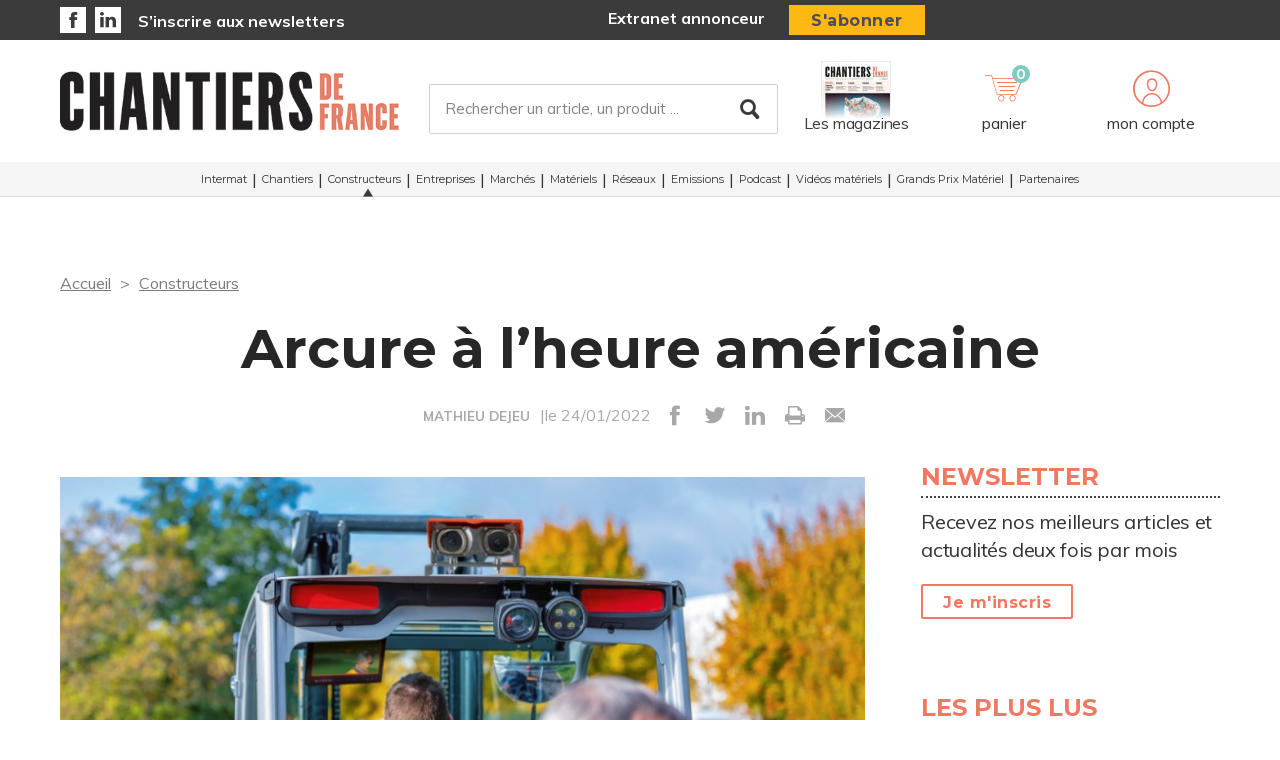

--- FILE ---
content_type: text/html; charset=UTF-8
request_url: https://www.chantiersdefrance.fr/constructeurs/11322/arcure-a-l-heure-americaine
body_size: 11542
content:
<!DOCTYPE html>
<html lang="fr">
<head>
    <meta charset="UTF-8"/>
    <meta name="viewport" content="width=device-width, initial-scale=1, maximum-scale=1, user-scalable=no"/>
    <meta name="google-site-verification" content="XZr50yrPdYDSd8p4IX9NrRl24U97XX_GkEqSAyM1zw8"/>
    <title>Arcure à l’heure américaine</title>

        	<meta name="image" property="og:image" content="https://assets.pyc.fr/uploads/media/image/0001/47/6c6d284338e364e35e830c7b9d195ac6e8c41f20.jpeg" />
	<meta property="og:image:width" content="200" />
	<meta property="og:image:secure_url" content="https://assets.pyc.fr/uploads/media/image/0001/47/6c6d284338e364e35e830c7b9d195ac6e8c41f20.jpeg" />
	<meta property="og:site_name" content="Chantiers de France" />
	<meta property="og:type" content="article" />
	<meta property="og:title" content="Arcure à l’heure américaine" />
	<meta property="og:url" content="https://www.chantiersdefrance.fr/constructeurs/11322/arcure-a-l-heure-americaine" />
	<meta property="og:description" content="" />

        <link rel="amphtml" href="https://www.chantiersdefrance.fr/constructeurs/11322/arcure-a-l-heure-americaine?amp">

    <link rel="icon" type="image/png" href="/images/favicon/cdf_favicon.ico">
    <link href="https://fonts.googleapis.com/css?family=Montserrat:200,400,600,700,900|Muli:400,600,700,800|Source+Sans+Pro:400,600" rel="stylesheet">
    <link rel="canonical" href="https://www.chantiersdefrance.fr/constructeurs/11322/arcure-a-l-heure-americaine">

    <link rel="stylesheet" href="https://cdnjs.cloudflare.com/ajax/libs/font-awesome/6.4.2/css/all.min.css">
        <link rel="stylesheet" href="/package/fancybox/jquery.fancybox.min.css">
        <link rel="stylesheet" href="/package/slick-carousel/slick.css">
        <link rel="stylesheet" href="/package/slick-carousel/slick-theme.css">
        <link rel="stylesheet" href="/package/jquery/jquery-ui.theme.min.css">
        <link rel="stylesheet" href="/package/jquery/jquery-ui.min.css">
        <link rel="stylesheet" href="/package/chosen/chosen.min.css">
        <link rel="stylesheet" href="/css/cdf/main.css">
        <link rel="stylesheet" href="/css/cdf/pyc.css">
        <link rel="stylesheet" href="/css/style-webconference.css">
        <link rel="stylesheet" type="text/css" media="print" href="/css/cdf/print.css" />
        <style>
            .alert-iframe-cookie{
                background-color:#CCC;
                padding: 20px 20px;
                color:#fff;
                text-align:center;
            }

            .button-container{
                margin: 10px auto;
            }

        </style></head>

<body>
<!-- Google Tag Manager (noscript) -->
<noscript>
    <iframe src="https://www.googletagmanager.com/ns.html?id=GTM-MRCFJVP" height="0" width="0" style="display:none;visibility:hidden"></iframe>
</noscript>
<!-- End Google Tag Manager (noscript) -->

<!-- START: HEADER-->
    <header class="header">
    <!--START:top-header-->
    <div class="row for-desktop">
        <div class="top-header">
            <div class="container">
                <div class="row">
                    <!--Social icons + newsletter link-->
                    <div class="col-md-4 col-lg-6 float-left vertical-align-middle no-r-padding">
                        <div class="social-icons">
                                                        <a href="https://www.facebook.com/chantiersdefrance/" target="_blank" class="icon-facebook"></a>                                                        <a href="https://fr.linkedin.com/showcase/chantiers-de-france" target="_blank" class="icon-linkedin"></a>                        </div>
                        <a href="/newsletter" class="link link-bold">S’inscrire aux newsletters</a>
                    </div>
                    <!--subscription-->
                    <div class="col-md-5 col-lg-6 float-left vertical-align-middle">
                        <div class="float-right">
                            <a href="/admin/dashboard" class="link link-bold">Extranet annonceur</a>
                            <a href="/abonnements" class="btn btn-sm btn-no-radius btn-warning no-text-transform no-margin">S'abonner</a>
                        </div>
                    </div>
                </div>
            </div>
        </div>
    </div>
    <!--START:content-header-->
    <div class="row">
        <div class="content-header">
            <div class="container">
                <div class="row">
                    <div class="display-table header-wrapper">
                        <!--Responsive-menu-->
                        <div class="col-xs-1 no-padding vertical-align-middle for-tablet">
                            <div class="menu-link">
                                <div class="menu-hamb">
                                    <span class="menu-hamb-1"></span>
                                    <span class="menu-hamb-2"></span>
                                    <span class="menu-hamb-3"></span>
                                </div>
                            </div>
                        </div>

                        <!--logo-->
                        <div class="col-xs-5 col-sm-3 col-md-4 vertical-align-middle col-logo">
                                                            <a href="/" class="logo logo-sm logo-md">
                                                                            
    <img alt="CDF_logo.jpg" title="CDF_logo.jpg" src="https://assets.pyc.fr/uploads/media/image/0001/35/3e5910ac44f8ad5a9d1a5893f364edebb312bcea.jpeg" width="500" height="92" sizes="(max-width: 500px) 100vw, 500px" loading="lazy" srcset="" />

                                                                    </a>
                                                    </div>

                        <!--Search form-->
                        <div class="col-xs-3 col-md-3 col-md-5 col-lg-6 float-left vertical-align-middle for-desktop">
                            <form role="form" action="/recherche" id="form-buscar" method="POST" class="margin-t-15">
                                <div class="form-lg input-group-icon no-padding no-margin">
                                    <input name="search" type="text" id="search"
                                           value=""
                                           class="form-control"
                                           placeholder="Rechercher un article, un produit ..."
                                           aria-label="Rechercher un article, un produit ..."
                                           aria-describedby="basic-addon2">
                                    <button type="submit" class="btn">
                                        <i class="icon-search"></i>
                                    </button>
                                </div>
                            </form>
                        </div>
                        <!--START:header-icon-buttons-->
                        <div class="col-xs-12 col-sm-9 col-md-7 col-lg-6 vertical-align-middle no-l-padding for-desktop float-right">
                            <div class="header-buttons-wrapper">
                                <!--Latest-release-->
                                <a href="/calameo" class="box-latest-release">
                                    <div class="image">
                                        <span></span>
                                        <img src="https://i.calameoassets.com/251208174600-dd98c52504cd5cb8b718ffb5bd1d4644/p1.jpg">
                                    </div>
                                    <div class="text">Les magazines</div>
                                </a>

                                <div class="dropdown dropdown-sm">
                                    <div class="item dropdown-btn" id="cartItem">
                                        <span class="notification">0</span>
                                        <i class="icon-store"></i>

                                        <div class="text-sm">panier</div>
                                    </div>
                                    <div class="dropdown-content border-top-basic-color-md" id="dropdownCartItem">
                                        <i class="icon-arrow-triangle-top center"></i>

                                        <div class="padding-b-10 text-left">
                                            <div class="row">
                                                <div class="col-xs-12 text-center padding-t-15">
                                                    <div class="title-sm-bold color-text-black margin-b-15">Ajouté au panier</div>
                                                    <p>Sous-total du panier (0 article(s)) :</p>

                                                    <div class="text-md color-text-second margin-b-20">
                                                        <strong>0,00 €</strong>
                                                    </div>
                                                    <a href="/boutique/mon-panier"
                                                       class="btn btn-outline-primary">Passer commande</a>
                                                </div>
                                            </div>
                                        </div>
                                    </div>
                                </div>

                                                                    <div class="dropdown">
                                        <div class="item dropdown-btn">
                                            <i class="icon-user"></i>

                                            <div class="text-sm">mon compte</div>
                                        </div>

                                        <div class="dropdown-content border-top-basic-color-md">
                                            <i class="icon-arrow-triangle-top"></i>

                                            <div class="content-two-columns padding-b-10 text-left">
                                                    <div class="col-xs-12 col-sm-12 col-md-6 padding-t-20 col-left match-height">
        <!--START:form-login-->
        <div class="row">
            <div class="col-xs-12">
                <div class="title-sm-bold color-text-black margin-b-25">Vous
                    avez déjà un compte
                </div>
            </div>
        </div>
        <div class="row">
            <div class="col-xs-12">
                <form method="post"
                      action="/connexion">
                    <div class="form-group">
                        <label>Email</label>
                        <input class="form-control"
                               id="username-header"
                               name="_username"
                               placeholder="Email"
                               required="required"
                               type="text"/>
                    </div>
                    <div class="form-group">
                        <label>Mot de passe</label>
                        <input class="form-control"
                               id="password-header"
                               name="_password"
                               required="required"
                               type="password"/>
                    </div>
                    <div class="row text-center">
                        <div class="col-xs-12 col-sm-9">
                            <div class="form-group no-b-padding text-center">
                                <button type="submit"
                                        class="btn btn-outline-primary btn-block no-r-margin">
                                    Connectez-vous
                                </button>
                                <a href="/mot-de-passe-oublie"
                                   class="link text-sm text-underline margin-t-5">Mot
                                    de passe oublié ?</a>
                            </div>
                        </div>
                    </div>
                </form>
            </div>
        </div>
    </div>
                                                <div class="col-xs-12 col-sm-12 col-md-6 padding-t-20 col-right match-height">
    <!--START:form-login-->
    <div class="row">
        <div class="col-xs-12">
            <div class="title-sm-bold color-text-black margin-b-10">
                Inscrivez-vous dès à présent
            </div>
        </div>
    </div>
    <div class="row">
        <div class="col-xs-12">
            <div class="margin-b-20"><span>Pourquoi ?</span></div>
            <div class="margin-b-20">
                <ul class="list-xs">
                    <li>
                        Pour tester l’abonnement : 5 articles offerts,
                        sans
                        engagement, à la création de votre compte.
                    </li>
                                            <li>Pour commenter les articles</li>
                                        <li>Pour gérer vos newsletters</li>
                </ul>
            </div>
            <div class="row text-center">
                <div class="col-xs-12 col-sm-9">
                    <div class="form-group no-b-padding">
                        <a href="/inscription"
                           class="btn btn-outline-primary btn-block no-r-margin">Je
                            crée mon compte</a>
                    </div>
                </div>
            </div>
            <div class="row margin-t-10">
                <div class="col-xs-12 login-button">
                    <div class="margin-b-5 text-sm text-bold"><span>Déjà abonné à Chantiers de France
                        ?</span>
                    </div>
                    <a href="/activation/abonne"
                       class="text-underline text-sm link-black">Activez
                        vos droits d’accès pour profiter de toute
                        l’information en illimité.</a>
                </div>
            </div>
        </div>
    </div>
</div>
                                            </div>
                                        </div>
                                    </div>
                                                            </div>
                        </div>
                        <!--START:Content-for-small-devices-->
                        <div class="col-xs-5 col-sm-3 col-md-4 vertical-align-middle text-right no-padding for-tablet">
                            <a href="/abonnements" class="btn btn-no-radius btn-warning btn-uppercase no-margin">S’abonner</a>
                        </div>
                    </div>
                </div>
            </div>
        </div>
    </div>

    <!--START:bottom-header-->
    <div class="row z-index-md">
        <div class="col-xs-12 bottom-header">
            <div class="row for-tablet">
                <div class="col-xs-12">
                    <div class="padding-10">
                        <form role="form" action="/recherche" id="form-buscar-header" method="POST">
                            <div class="input-group-icon no-padding no-margin">
                                <input name="search" type="text" id="search-tablet"
                                       value=""
                                       class="form-control"
                                       placeholder="Rechercher un article, un produit ..."
                                       aria-label="Rechercher un article, un produit ..."
                                       aria-describedby="basic-addon2">
                                <button type="submit" class="btn">
                                    <i class="icon-search"></i>
                                </button>
                            </div>
                        </form>
                    </div>
                </div>
            </div>
            <div class="row">
                <div class="col-xs-12">
                    <div class="main-menu">
                        <ul class="nav">
                                                                                                                                                                                                                                                                                                                                                                                                                                                                                                            <li >
                                        <a href="/intermat">Intermat</a>
                                                                            </li>
                                                                                                                                                                    <li >
                                        <a href="/chantiers">Chantiers</a>
                                                                            </li>
                                                                                                                                                                    <li class="active">
                                        <a href="/constructeurs">Constructeurs</a>
                                                                            </li>
                                                                                                                                                                                                                                <li >
                                        <a href="/entreprises-1">Entreprises</a>
                                                                            </li>
                                                                                                                                                                    <li >
                                        <a href="/marches">Marchés</a>
                                                                            </li>
                                                                                                                                                                    <li >
                                        <a href="/materiels">Matériels</a>
                                                                                    <ul class="sub-menu">
                                                                                                                                                            <li>
                                                            <a href="/materiels/en-action">
                                                                En Action
                                                            </a>
                                                        </li>
                                                                                                                                                                                                                <li>
                                                            <a href="/materiels/innovation">
                                                                Innovation
                                                            </a>
                                                        </li>
                                                                                                                                                                                                                <li>
                                                            <a href="/materiels/nouveaute">
                                                                Nouveauté
                                                            </a>
                                                        </li>
                                                                                                                                                                                                                <li>
                                                            <a href="/materiels/tendance">
                                                                Tendance
                                                            </a>
                                                        </li>
                                                                                                                                                </ul>
                                                                            </li>
                                                                                                                                                                    <li >
                                        <a href="/reseaux">Réseaux</a>
                                                                                    <ul class="sub-menu">
                                                                                                                                                            <li>
                                                            <a href="/reseaux/distribution">
                                                                Distribution
                                                            </a>
                                                        </li>
                                                                                                                                                                                                                <li>
                                                            <a href="/reseaux/location">
                                                                Location
                                                            </a>
                                                        </li>
                                                                                                                                                                                                                <li>
                                                            <a href="/reseaux/prestataires-de-service">
                                                                Prestataires de service
                                                            </a>
                                                        </li>
                                                                                                                                                </ul>
                                                                            </li>
                                                                                                                                                                    <li >
                                        <a href="/nos-emissions">Emissions</a>
                                                                            </li>
                                                                                                                                                                    <li >
                                        <a href="/podcast-3">Podcast</a>
                                                                            </li>
                                                                                                                                                                    <li >
                                        <a href="/videos-materiels-et-produits">Vidéos matériels</a>
                                                                            </li>
                                                                                                                                                                    <li >
                                        <a href="/grands-prix-materiel">Grands Prix Matériel</a>
                                                                            </li>
                                                                                                                                                                    <li >
                                        <a href="/partenaires">Partenaires</a>
                                                                            </li>
                                                                                    </ul>
                    </div>
                </div>
            </div>

            <div class="row for-tablet">
                <div class="col-xs-12">
                    <div class="box-separator-top">
                                                    <div class="col-xs-6 col-sm-4">
                                <a href="/connexion"
                                   class="btn btn-primary btn-block no-b-margin close-all-popups">Connexion</a>
                            </div>
                            <div class="col-xs-6 col-sm-4">
                                <a href="/inscription"
                                   class="btn btn-outline-primary btn-block no-b-margin close-all-popups">Inscription</a>
                            </div>
                                            </div>
                </div>
            </div>

            <div class="for-tablet">
                <div class="col-xs-12">
                    <div class="box-separator-top text-left">
                        <ul>
                            <li class="padding-b-5">
                                <div class="text-uppercase"><strong>Autres</strong></div>
                            </li>
                            <li class="padding-b-5">
                                <a href="/abonnements" class="link-black">Boutique</a>
                            </li>
                            <li class="padding-b-5">
                                <a href="/calameo" class="link-black">Consultez le dernier
                                    numéro</a>
                            </li>
                        </ul>
                    </div>
                </div>
                <div class="col-xs-12 text-left">
                    <div class="margin-b-20 margin-t-10">
                        <ul class="social-icons icons-bordered">
                                                                                        <li>
                                    <a href="https://www.facebook.com/chantiersdefrance/" target="_blank">
                                        <i class="icon-facebook"></i>
                                    </a>
                                </li>
                                                                                        <li>
                                    <a href="https://fr.linkedin.com/showcase/chantiers-de-france" target="_blank">
                                        <i class="icon-linkedin"></i>
                                    </a>
                                </li>
                                                    </ul>
                    </div>
                </div>
            </div>

        </div>
    </div>
</header>
<!-- CONTENT-->
<div class="main">
        <div class="big-bg-ad">
            <ins data-revive-zoneid="59" data-revive-id="45ee34ace6c060c56e03058693539376"></ins>
    </div>

        <div class="container color-bg-white">
        <!--START:Add-vertical-->
<div class="row">
    <div class="col-xs-12 no-padding">
        <div class="margin-b-20 margin-t-20 text-center affiz-center">
                <ins data-revive-zoneid="47" data-revive-id="45ee34ace6c060c56e03058693539376"></ins>
        </div>
    </div>
</div>        <!--START:breadcrumb-->
<div class="row">
    <div class="col-xs-12">
        <ul class="breadcrumb">
            <li>
                <a href="/">Accueil</a>
            </li>
                            <li>
                    <a href="/constructeurs">Constructeurs</a>
                </li>
                    </ul>
    </div>
</div>        <!--START:title-article-->
<div class="row">
    <article>
        <div class="col-xs-12">
            <div class="article-header text-center">
                <h1>Arcure à l’heure américaine</h1>
                <span>
                    <form role="form" class="form-keywords" action="/recherche" method="POST">
                        <input name="search" type="hidden" id="search"
                               value="MATHIEU DEJEU"
                               class="form-control"
                               aria-describedby="basic-addon2">
                        <button type="submit">
                            <a>MATHIEU DEJEU</a>
                        </button>
                    </form>
                    |le 24/01/2022
                    <ul class="social-icons">
    <li><a href="http://www.facebook.com/sharer.php?u=https://www.chantiersdefrance.fr/constructeurs/11322/arcure-a-l-heure-americaine" target="_blank" data-href="https://www.chantiersdefrance.fr/constructeurs/11322/arcure-a-l-heure-americaine" onclick="ga('send', 'event', 'partage', 'click', 'Facebook');"><i class="icon-facebook"></i></a></li>
    <li><a href="http://twitter.com/share?url=https://www.chantiersdefrance.fr/constructeurs/11322/arcure-a-l-heure-americaine" target="_blank" data-url="https://www.chantiersdefrance.fr/constructeurs/11322/arcure-a-l-heure-americaine" onclick="ga('send', 'event', 'partage', 'click', 'Twitter');"><i class="icon-twitter"></i></a></li>
    <li><a href="https://www.linkedin.com/shareArticle?mini=true&url=https://www.chantiersdefrance.fr/constructeurs/11322/arcure-a-l-heure-americaine" target="_blank" onclick="ga('send', 'event', 'partage', 'click', 'Linkedin');"><i class="icon-linkedin"></i></a></li>
    <li><a href="javascript:window.print()"><i class="icon-print"></i></a></li>
    <li><a href="#"><i
                    class="icon-envelope send-article-mail"
                    data-site="Chantiers de France"
                    data-title="Arcure à l’heure américaine"
                    data-contributor="MATHIEU DEJEU"
                    data-chapo="Le constructeur français du Blaxtair, un dispositif de sécurité installé notamment sur les matériels de chantier, a publié le 18 janvier des résultats en croissance, tout particulièrement en Amérique du Nord."
            ></i></a></li>
</ul>                </span>
            </div>
        </div>
    </article>
</div>
        <!--START:article-->
        <div class="row">
            <article>
                <div class="article-content">
                    <div class="col-xs-12">
                        <div class="article-body">
                            <div class="titles-second-color">
                                <div class="row">
                                    <div class="col-xs-12 ">
                                        <div class="article-media">
                                                                                            
    <img alt="" title="LQ10341431C_picture_0" src="https://assets.pyc.fr/uploads/media/image/0001/47/thumb_46915_image_article_photo.jpeg" width="603" height="603" sizes="(max-width: 603px) 100vw, 603px" srcset="" />

                                                                                        <span class="col-xs-12">
                                                Arcure <br>                                                                                            </span>
                                        </div>
                                    </div>

                                    <div class="col-xs-12">
                                                                                    <em>Le constructeur français du Blaxtair, un dispositif de sécurité installé notamment sur les matériels de chantier, a publié le 18 janvier des résultats en croissance, tout particulièrement en Amérique du Nord.</em>
                                        
                                        <p><p class="article-leader article-title">Arcure à l’heure américaine</p><p class="article-leader">Rares sont les jeunes entreprises d’électronique a passé le cap de la décennie. Arcure l’a franchi en 2019 et le fabricant du Blaxtair, un système de détection des piétons destinés aux engins motorisés, ne semble pas près de couler. La société a annoncé le 18 janvier un chiffre d’affaires 2021 de 10,34 millions d’euros, en hausse de 33 % par rapport à 2020.</p><p class="article-leader">Dans son communiqué de presse, le groupe prévoit « <i>une croissance à deux chiffres en 2022 avec un objectif de retour à la rentabilité sur le périmètre actuel</i> ». Au vu de l’année écoulée, ses cadres ont des raisons d’être optimistes. Dans l’Hexagone, l’activité de l’industriel a grimpé de 34 %, tirée par les projets d’équipement de grands parcs matériels.</p><p class="article-leader article-intertitre">Un pied dans l'usine</p><p class="article-leader">Dans le reste du monde, les ventes sont en hausse de 33 %. Leur croissance en Europe et en Amérique du Nord est venue contrebalancer le recul de la zone Asie-Pacifique. D’ailleurs, si le Vieux Continent demeure le principal marché d’Arcure, la société semble proche de percer Outre-Atlantique. Son chiffre d’affaires américain a augmenté de 102 %.</p><p class="article-leader">Signe de cette nouvelle popularité, le manufacturier a dévoilé en novembre 2021 un important contrat aux États-Unis. Un constructeur de machines agricoles et d’engins de chantier a choisi d’installer le Blaxtair sur sa flotte de chariots élévateurs, ce qui représente potentiellement un volume de 2 700 machines. « <i>En outre, ce client réfléchit à proposer notre système en option de ses matériels</i>, précise Frank Gayraud, directeur général d’Arcure. <i>C’est notre premier déploiement de grande envergure dans ce pays, où nous sommes présents depuis 2016. Nous avions déjà enregistré des ventes, mais avec l’ouverture d’une filiale en 2019, nous avons amorcé des discussions avec plusieurs grands comptes nationaux dans divers secteurs : l’industrie, la logistique, le recyclage et la construction.</i> »</p><p class="article-leader">Par le passé, la société a déjà conclu ce type d’accord avec le fabricant de composants automobiles Faurecia, pour des chariots élévateurs, et avec Suez, pour des engins employés dans ses sites français de recyclage et de valorisation. «<i> Dans les deux cas, c’est le même produit, la version de chantier est seulement renforcée</i> », explique le directeur général.</p><p class="article-leader article-intertitre">Plus que la détection</p><p class="article-leader">Dans les années à venir, cette préoccupation croissante des grands groupes pour la sécurité devrait bénéficier au Blaxtair. Dans l’optique de faciliter la tâche des préventeurs, Arcure commercialise depuis fin 2020 Blaxtair Connect, une plate-forme web qui recense avec la localisation les détections de collision émises par les appareils connectés. Ce journal de bord est ouvert à tous les propriétaires d’un équipement. Le raccordement s’opère en ajoutant un boîtier. « <i>À terme, ce service accompagnera par défaut notre dispositif</i> », indique Frank Gayraud.</p><p class="article-leader">Une autre dynamique pourrait profiter à son système. Les constructeurs de matériels, en pleine réflexion quant à l’automatisation de certaines tâches, cherchent des yeux pour leurs machines, un rôle que pourrait très bien jouer le Blaxtair. « <i>Notre offre est fondée sur la détection de piétons, mais les capacités de notre outil pourraient servir à l’analyse d’autres situations ou au guidage de la machine</i>, conclut le directeur général. <i>Nous discutons de ces sujets avec les manufacturiers.</i> »</p><div class="article-encadre"><p class="article-encadre_1 article-title">Freinage à l'anglaise</p><p class="article-encadre_1">Toujours d'humeur anglo-saxonne, Arcure a terminé 2021 avec l'annonce d'une collaboration avec la société anglaise Xwatch Safety Solutions. Les deux entreprises se sont associées pour répondre à la demande d'un acheteur : le Blaxtair du premier se trouve coupler un dispositif du second qui freine la rotation d'une tourelle de pelle. « <i>Le freinage n’est pas notre métier</i>, remarque Frank Gayraud. <i>Cependant, si un client souhaite ce type de combinaison, nous concluons des partenariats pour répondre à ses besoins. Les méthodes de freinage dépendent beaucoup des normes de chaque pays. Le système développé avec Xwatch Safety Solutions est ainsi adapté au marché anglais de la seconde monte.</i> »</p></div></p>
                                        <p>
                                            
                                        </p>
                                    </div>

                                </div>
                            </div>
                        </div>
                        <!--START:article-footer-->
                        <div class="article-footer">
    <div class="margin-b-30">
                    <form role="form" class="form-keywords" action="/recherche" method="POST" >
                    <input name="keyword" type="hidden" id="keyword"
                           value="Sécurité"
                           class="form-control"
                           placeholder="Rechercher un article, un produit ..."
                           aria-label="Rechercher un article, un produit ..."
                           aria-describedby="basic-addon2">
                    <button type="submit" class="btn btn btn-info btn-sm">
                        Sécurité
                    </button>
            </form>
                    <form role="form" class="form-keywords" action="/recherche" method="POST" >
                    <input name="keyword" type="hidden" id="keyword"
                           value="Digitalisation"
                           class="form-control"
                           placeholder="Rechercher un article, un produit ..."
                           aria-label="Rechercher un article, un produit ..."
                           aria-describedby="basic-addon2">
                    <button type="submit" class="btn btn btn-info btn-sm">
                        Digitalisation
                    </button>
            </form>
            </div>

            <!--START:similar-topic-->
        <!--START:similar-topic-->
        <div class="list-cards">
            <!--START:title-->
            <div class="row">
                <div class="col-xs-12">
                    <div class="title-separator">
                        <h2 class="title text-uppercase">Sur le même thème</h2>
                    </div>
                </div>
            </div>
            <!--START:content-->
            <div class="row">
                                    <div class="col-xs-12 col-sm-6">
                        <a href="/entreprises-1/31082/dans-la-mine-des-donnees" class="card card-vertical card-basic-color match-height">
                                                            <div class="col-xs-4 no-padding">
                                    <div class="card-image">
                                        
    <img alt="Thierry Lahuppe, directeur matériel de Loxam et Flavien Coq, responsable du parc matériel de Veolia Recyclage &amp; Valorisation des Déchets France. " title="" src="https://assets.pyc.fr/uploads/media/image/0001/91/f380545211e23028662d62db72c65f4156dc9906.jpg" width="" height="" sizes="(max-width: 820px) 100vw, 820px" loading="lazy" style="max-height:75px;" srcset="" />

                                    </div>
                                </div>
                                                        <div class="col-xs-8 no-padding">
                                <div class="card-content">
                                    <h3 class="title">Dans la mine des données...</h3>
                                    <span class="date text-default">16/12/2025</span>
                                </div>
                            </div>
                        </a>
                    </div>
                                    <div class="col-xs-12 col-sm-6">
                        <a href="/entreprises-1/30937/le-lab-sante-prevention-inaugure-sa-nouvelle-formule" class="card card-vertical card-basic-color match-height">
                                                            <div class="col-xs-4 no-padding">
                                    <div class="card-image">
                                        
    <img alt="" title="" src="https://assets.pyc.fr/uploads/media/image/0001/91/d7248d88cbcf9021b4cebd6d51c40be2ba75cea8.jpg" width="" height="" sizes="(max-width: 2661px) 100vw, 2661px" loading="lazy" style="max-height:75px;" srcset="" />

                                    </div>
                                </div>
                                                        <div class="col-xs-8 no-padding">
                                <div class="card-content">
                                    <h3 class="title">Le Lab Santé &amp; Prévention inaugure sa nouvelle formule...</h3>
                                    <span class="date text-default">08/12/2025</span>
                                </div>
                            </div>
                        </a>
                    </div>
                                    <div class="col-xs-12 col-sm-6">
                        <a href="/reseaux/prestataires-de-service/30932/mcs-passe-a-l-intelligence-artificielle" class="card card-vertical card-basic-color match-height">
                                                            <div class="col-xs-4 no-padding">
                                    <div class="card-image">
                                        
    <img alt="" title="" src="https://assets.pyc.fr/uploads/media/image/0001/91/a9553b3df40c15b790458c921853ac239dd7787f.jpg" width="" height="" sizes="(max-width: 2632px) 100vw, 2632px" loading="lazy" style="max-height:75px;" srcset="" />

                                    </div>
                                </div>
                                                        <div class="col-xs-8 no-padding">
                                <div class="card-content">
                                    <h3 class="title">MCS passe à l’intelligence artificielle...</h3>
                                    <span class="date text-default">05/12/2025</span>
                                </div>
                            </div>
                        </a>
                    </div>
                                    <div class="col-xs-12 col-sm-6">
                        <a href="/reseaux/location/30865/loxam-elu-service-client-de-l-annee-2026-dans-la-categorie-location-de-materiel" class="card card-vertical card-basic-color match-height">
                                                            <div class="col-xs-4 no-padding">
                                    <div class="card-image">
                                        
    <img alt="La qualité de la relation client est au coeur des valeurs du loueur.." title="" src="https://assets.pyc.fr/uploads/media/image/0001/91/df55a7b192f4ce2ca022ccb72eef7caf3063aad6.jpg" width="" height="" sizes="(max-width: 2174px) 100vw, 2174px" loading="lazy" style="max-height:75px;" srcset="" />

                                    </div>
                                </div>
                                                        <div class="col-xs-8 no-padding">
                                <div class="card-content">
                                    <h3 class="title">Loxam élu Service Client de l’Année 2026 dans la catégorie �...</h3>
                                    <span class="date text-default">27/11/2025</span>
                                </div>
                            </div>
                        </a>
                    </div>
                            </div>
        </div>
    
</div>                    </div>
                </div>

                <!--START:sidebar-->
                <div class="sidebar">
    <div class="col-xs-12">
        <!--START:well-newsletter-->
        <div class="well margin-b-50 hidden-down-768">
            <div class="title">Newsletter<span></span></div>
<p>Recevez nos meilleurs articles et actualités deux fois par mois</p>
<a href="/newsletter" class="btn btn-outline no-margin no-text-transform">Je m'inscris</a>        </div>

    <!--START:well-add-->
            <div class="well add text-center">
                <ins data-revive-zoneid="71" data-revive-id="45ee34ace6c060c56e03058693539376"></ins>
        </div>
    
    <!--START:well-list-articles-->
            <div class="well list-posts margin-b-50 hidden-down-768">
            <div class="title">Les plus lus<span></span></div>
            <ol>
                                                    <li>
                        <a href="/reseaux/location/31319/le-dernier-chariot-manitou-electrique-a-l-essai-chez-loxam">Le dernier chariot Manitou électrique à l&#039;essai chez Loxam</a>
                    </li>
                                    <li>
                        <a href="/constructeurs/31321/doosan-bobcat-ne-rachetera-pas-wacker-neuson">Doosan Bobcat ne rachètera pas Wacker Neuson</a>
                    </li>
                                    <li>
                        <a href="/constructeurs/31299/hyundai-poursuit-son-extension-de-gammes">Hyundai poursuit son extension de gammes</a>
                    </li>
                                    <li>
                        <a href="/constructeurs/31327/les-vehicules-industriels-resistent-mieux-que-prevu">Les véhicules industriels résistent mieux que prévu</a>
                    </li>
                                    <li>
                        <a href="/marches/31240/les-materiaux-alternatifs-plus-qu-une-alternative-une-solution-a-part-entiere-une-interview-de-loic-danest-president-de-l-afoco">« Les matériaux alternatifs : plus qu’une alternative, une solution à part entière », une interview de Loïc Danest, président de l’AFOCO</a>
                    </li>
                            </ol>
        </div>
    
    <!--START:well-add-->
            <div class="well add text-center">
                <ins data-revive-zoneid="65" data-revive-id="45ee34ace6c060c56e03058693539376"></ins>
        </div>
        </div>
</div>            </article>
        </div>

        

    <!--START:list-similar-rubric-->
    <div class="row">
        <div class="col-xs-12">
            <!--START:similar-rubric-->
            <div class="list-cards">
                <!--START:title-->
                <div class="row">
                    <div class="col-xs-12">
                        <div class="title-separator">
                                                            <h2 class="title text-uppercase">Dans la même rubrique</h2><a href="/constructeurs" class="text-uppercase text-sm-bold">Plus d'articles ></a>
                                                    </div>
                    </div>
                </div>
                <!--START:content-->
                <div class="row">
                    <div class="list-cards-content">
                                                    <div class="col-xs-6 col-sm-4">
                                <a href="/constructeurs/31327/les-vehicules-industriels-resistent-mieux-que-prevu" class="card card-basic-color">
                                                                            <div class="card-image">
                                            
    <img alt="Après une forte récession durant le premier semestre, les commandes de poids-lourds ont repris à la fin de l’année." title="" src="https://assets.pyc.fr/uploads/media/image/0001/92/thumb_91203_image_big.jpg" width="" height="" sizes="(max-width: 500px) 100vw, 500px" loading="lazy" srcset="" />

                                        </div>
                                                                        <div class="card-content match-height">
                                        <h3>Les véhicules industriels résistent mieux que prévu</h3>
                                        <div class="card-info text-sm text-muted">
                                            26/01/2026
                                        </div>
                                    </div>
                                </a>
                            </div>
                                                    <div class="col-xs-6 col-sm-4">
                                <a href="/constructeurs/31321/doosan-bobcat-ne-rachetera-pas-wacker-neuson" class="card card-basic-color">
                                                                            <div class="card-image">
                                            
    <img alt="Doosan Bobcat a décidé de rester fidèle à sa feuille de route initiale." title="" src="https://assets.pyc.fr/uploads/media/image/0001/92/thumb_91196_image_big.jpg" width="" height="" sizes="(max-width: 500px) 100vw, 500px" loading="lazy" srcset="" />

                                        </div>
                                                                        <div class="card-content match-height">
                                        <h3>Doosan Bobcat ne rachètera pas Wacker Neuson</h3>
                                        <div class="card-info text-sm text-muted">
                                            23/01/2026
                                        </div>
                                    </div>
                                </a>
                            </div>
                                                    <div class="col-xs-6 col-sm-4">
                                <a href="/constructeurs/31299/hyundai-poursuit-son-extension-de-gammes" class="card card-basic-color">
                                                                            <div class="card-image">
                                            
    <img alt="Hyundai présentera le HX230L durant le salon Conexpo à Las Vegad en mars 2026." title="" src="https://assets.pyc.fr/uploads/media/image/0001/92/thumb_91161_image_big.jpg" width="" height="" sizes="(max-width: 500px) 100vw, 500px" loading="lazy" srcset="" />

                                        </div>
                                                                        <div class="card-content match-height">
                                        <h3>Hyundai poursuit son extension de gammes</h3>
                                        <div class="card-info text-sm text-muted">
                                            21/01/2026
                                        </div>
                                    </div>
                                </a>
                            </div>
                                            </div>
                </div>
            </div>
        </div>
    </div>
    </div>
</div>

<!--START:Footer-->
    <!--START:Footer-->
<footer class="footer">
    <div class="content-footer">
        <div class="container">
            <div class="row">

                                    <div class="col-xs-6 col-sm-3 col-md-3"><span class="title text-uppercase">Les services</span>
                        <ul class="nav">
                            <li><a href="/profil/edit">Accéder à votre compte</a></li>
                            <li><a href="/activation/abonne">Activer vos droits d’accès abonné</a></li>
                            <li><a href="/calameo">Consulter les magazines</a></li>
                            <li><a href="/newsletter">S’inscrire aux newsletters</a></li>
                            <li><a href="/nous-contacter?search=publicite#contact-form-ancre">Devenir annonceur</a></li>
                            <li><a href="/admin/dashboard">Se connecter à l’extranet annonceur</a></li>
                            <li><a href="/nous-contacter">Nous contacter</a></li>
                        </ul>
                    </div>
                
                                    <div class="col-xs-6 col-sm-3 col-md-2"><span class="title text-uppercase">L’essentiel</span>
                        <ul class="nav">
                                                            <li>
                                    <a href="/en-action">En Action</a>
                                </li>
                                                            <li>
                                    <a href="/innovation">Innovation</a>
                                </li>
                                                            <li>
                                    <a href="/nouveaute">Nouveauté</a>
                                </li>
                                                            <li>
                                    <a href="/distribution">Distribution</a>
                                </li>
                                                            <li>
                                    <a href="/location">Location</a>
                                </li>
                                                            <li>
                                    <a href="/prestataires-de-service">Prestataires de service</a>
                                </li>
                                                            <li>
                                    <a href="/intermat">Intermat</a>
                                </li>
                                                            <li>
                                    <a href="/chantiers">Chantiers</a>
                                </li>
                                                            <li>
                                    <a href="/constructeurs">Constructeurs</a>
                                </li>
                                                            <li>
                                    <a href="/tendance">Tendance</a>
                                </li>
                                                            <li>
                                    <a href="/entreprises-1">Entreprises</a>
                                </li>
                                                            <li>
                                    <a href="/marches">Marchés</a>
                                </li>
                                                            <li>
                                    <a href="/materiels">Matériels</a>
                                </li>
                                                            <li>
                                    <a href="/reseaux">Réseaux</a>
                                </li>
                                                            <li>
                                    <a href="/nos-emissions">Emissions</a>
                                </li>
                                                            <li>
                                    <a href="/podcast-3">Podcast</a>
                                </li>
                                                            <li>
                                    <a href="/videos-materiels-et-produits">Vidéos matériels</a>
                                </li>
                                                            <li>
                                    <a href="/grands-prix-materiel">Grands Prix Matériel</a>
                                </li>
                                                            <li>
                                    <a href="/partenaires">Partenaires</a>
                                </li>
                                                    </ul>
                    </div>
                
                <div class="col-xs-12 col-sm-6 col-md-3">
                    <span class="title text-uppercase">Chantiers de France</span>
                    <div class="magazine-product">
                        <div class="row">
                                                            <div class="col-xs-4 col-sm-3 col-md-5 match-height">
                                    <div class="margin-t-5">
                                        <a href="#">
                                            
    <img alt="img-offre-abo.png" title="img-offre-abo.png" src="https://assets.pyc.fr/uploads/media/image/0001/26/thumb_25837_image_medium.png" width="300" height="245" sizes="(max-width: 300px) 100vw, 300px" max-height="90px" srcset="" />

                                        </a>
                                    </div>
                                </div>
                                                        <div class="col-xs-8 col-sm-9 col-md-7 match-height">
                                <a href="/abonnements">
                                    <ul>
                                        <li>Magazine</li>
                                        <li>Newsletter</li>
                                        <li>Accès illimité au site</li>
                                    </ul>
                                    <div class="btn btn-warning no-text-transform btn-sm btn-no-radius no-margin">je m’abonne</div>
                                </a>
                            </div>
                        </div>
                    </div>
                </div>

                                    <div class="col-xs-12 col-sm-12 col-md-4">
                        <div class="infos">
                            <div class="margin-b-20">
                                <ul class="social-icons icons-white">
                                                                                                                <li>
                                            <a href="https://www.facebook.com/chantiersdefrance/" target="_blank">
                                                <i class="icon-facebook"></i>
                                            </a>
                                        </li>
                                                                                                                                                    <li>
                                            <a href="https://fr.linkedin.com/showcase/chantiers-de-france" target="_blank">
                                                <i class="icon-linkedin"></i>
                                            </a>
                                        </li>
                                                                    </ul>
                            </div>
                            <p>Chantiers de France est une marque </br>du groupe PYC MÉDIA</p>
                            <div class="row">
                                <div class="col-xs-6"><a href="#" class="vertical-align-middle match-height">
                                        <div class="helper"></div>
                                        <img src="/images/logo-pyc.png" alt="logo PYC media white">
                                    </a>
                                </div>
                            </div>
                        </div>
                    </div>
                
            </div>
        </div>

                    <div class="row">
                <div class="col-xs-12 text-center">
                    <div class="coppy-right">
                        <p>
                            © 2026 PYC Média |
                            <a href="/sitemap.html">Plan du site</a> |
                            <a href="/mentions-legales">Mentions légales</a> |
                            <a href="/cgu">CGUV</a> |
                            <a href="/privacy-policy">Protection des données personnelles</a> |
                            <a href="/cookies">Cookies</a>
                        </p>
                    </div>
                </div>
            </div>
        
    </div>
</footer>
    <!-- Google Tag Manager -->
    <script>(function(w,d,s,l,i){w[l]=w[l]||[];w[l].push({'gtm.start':
                new Date().getTime(),event:'gtm.js'});var f=d.getElementsByTagName(s)[0],
            j=d.createElement(s),dl=l!='dataLayer'?'&l='+l:'';j.async=true;j.src=
            'https://www.googletagmanager.com/gtm.js?id='+i+dl;f.parentNode.insertBefore(j,f);
        })(window,document,'script','dataLayer','GTM-MRCFJVP');</script>
    <!-- End Google Tag Manager -->

    <script src="/package/jquery/jquery.min.js"></script>
    <script src="/package/fancybox/jquery.fancybox.min.js"></script>
    <script src="/package/slick-carousel/slick.min.js"></script>
    <script src="/package/matchheight/jquery.matchHeight-min.js"></script>
    <script src="/package/object-fit-images/ofi.browser.js"></script>
    <script src="/package/chosen/chosen.jquery.min.js"></script>
    <script src="/js/main.js"></script>
    <script src="/js/pyc.js"></script>
    <script src="/bundles/fosjsrouting/js/router.min.js"></script>
    <script src="/js/routing?callback=fos.Router.setData"></script>
    <script async src="https://adserver.pyc.fr/www/delivery/asyncjs.php"></script>
    <script>
                    </script>
    <script>
        function createDivAlert(el, vendor) {
            el.style.display = "none";

            var vendorConsent = "'" + vendor + "'";
            var vendorClass = 'cookie-' + vendor;

            if (!document.querySelector('.' + vendorClass)) {
                var divAlert = document.createElement('div');
                divAlert.classList.add('alert-iframe-cookie');
                divAlert.classList.add(vendorClass);
                divAlert.innerHTML = '<p>En cliquant sur « Accepter les cookies » les traceurs de « ' + vendor + ' » seront déposés et vous pourrez visualiser l\'élément. <br> Vous gardez la possibilité de retirer votre consentement à tout moment. <br> Tant que vous n\'avez pas accepté, vous ne pourrez pas accéder à votre élément. : </p><div class="button-container"><button type="button" onclick="window.axeptioSDK.requestConsent(' + vendorConsent + ')" href="#" class="btn btn-success" >Accepter les cookies</button></div><p>Consentements fournis par <a href="https://www.axept.io">Axeptio</a></p>';

                el.after(divAlert);
            }
        }

        window._axcb = window._axcb || [];
        window._axcb.push(function(sdk){
            sdk.on('ready', function () {
                if(!sdk.userPreferencesManager.choices.$$completed) {
                    document
                        .querySelectorAll('[data-requires-vendor-consent]')
                        .forEach(el => {
                            var vendor = el.getAttribute('data-requires-vendor-consent');

                            createDivAlert(el, vendor);
                        });
                }
            })
            sdk.on('cookies:complete', function (choices) {
                document
                    .querySelectorAll('[data-requires-vendor-consent]')
                    .forEach(el => {
                        var vendor = el.getAttribute('data-requires-vendor-consent');

                        if (choices[vendor]) {
                            el.style.display = "block";

                            el.parentElement.querySelectorAll('.alert-iframe-cookie').forEach(function (alert) {
                                if (alert.classList.contains('cookie-'+vendor)) {
                                    alert.remove();
                                }
                            });

                            if (el.getAttribute('data-src')) {
                                el.setAttribute('src', el.getAttribute('data-src'));
                            }

                            if (el.getAttribute('data-height')) {
                                el.setAttribute('height', el.getAttribute('data-height'));
                            }
                            if (el.getAttribute('data-width')) {
                                el.setAttribute('width', el.getAttribute('data-width'));
                            }
                        } else {
                            createDivAlert(el, vendor);
                        }
                    });
            });
        });
    </script>

</body>

</html>
